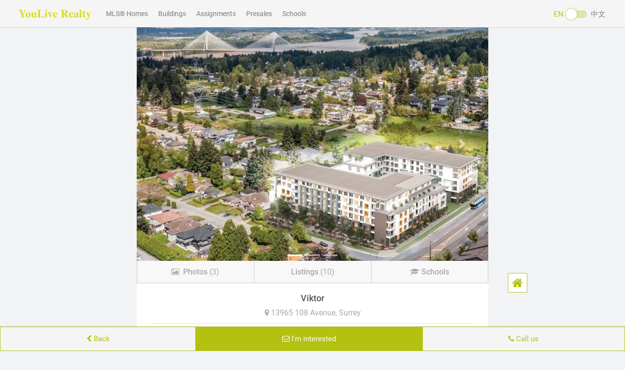

--- FILE ---
content_type: text/html;charset=UTF-8
request_url: https://en.youlive.ca/surrey-building/20322-viktor
body_size: 9613
content:

<!DOCTYPE html>










<html lang="en" data-locale="en" prefix="og: http://ogp.me/ns#" xmlns:fb="http://ogp.me/ns/fb#">
<head>
    <title>Viktor | 13965 108 Avenue, Surrey | YouLive.ca</title>
    <meta name="description" content="Viktor by Ml Emporio - 13965 108 Avenue, Surrey. Find MLS&reg; Listings &bull; Prices &bull; Sold History &bull; Amenities &bull; Strata Restrictions of Viktor">
    <meta property="og:locale" content="en">
    <meta property="og:locale:alternate" content="zh">
    <meta property="og:title" content="Viktor | 13965 108 Avenue, Surrey">
    <meta property="og:description" content="Viktor by Ml Emporio - 13965 108 Avenue, Surrey. Find MLS&reg; Listings &bull; Prices &bull; Sold History &bull; Amenities &bull; Strata Restrictions of Viktor">
    <meta property="place:street_address" content="13965 108 AVENUE">
    <meta property="place:locality" content="Surrey">
    <meta property="place:region" content="BC">
    <meta name="og:street-address" content="13965 108 AVENUE"/>
    <meta name="og:locality" content="Surrey"/>
    <meta name="og:region" content="BC"/>
    <meta name="twitter:card" content="summary_large_image"/>
    <meta name="twitter:title" content="Viktor | 13965 108 Avenue, Surrey"/>
    <meta name="twitter:description" content="Viktor by Ml Emporio - 13965 108 Avenue, Surrey. Find MLS&reg; Listings &bull; Prices &bull; Sold History &bull; Amenities &bull; Strata Restrictions of Viktor"/>
    
        <meta property="og:image" content="https://static.youlive.ca/_static/building/20322/logo/logo-b9wb.jpeg?2026-01-18-05">
        <meta name="twitter:image" content="https://static.youlive.ca/_static/building/20322/logo/logo-b9wb.jpeg?2026-01-18-05">
    
    
    <!-- Meta -->
    








<!-- Google Tag Manager -->
<script>(function(w,d,s,l,i){w[l]=w[l]||[];w[l].push({'gtm.start':
        new Date().getTime(),event:'gtm.js'});var f=d.getElementsByTagName(s)[0],
    j=d.createElement(s),dl=l!='dataLayer'?'&l='+l:'';j.async=true;j.src=
    'https://www.googletagmanager.com/gtm.js?id='+i+dl;f.parentNode.insertBefore(j,f);
})(window,document,'script','dataLayer','GTM-PGHBXRG');</script>
<!-- End Google Tag Manager -->


<meta http-equiv="Content-Language" content="en" charset="utf-8" />
<meta charset="utf-8">
<meta name="viewport" content="width=device-width, initial-scale=1.0, maximum-scale=1.0, user-scalable=no"/>
<meta content="portrait" name="screen-orientation"/><!-- uc强制竖屏 -->
<meta content="portrait" name="x5-orientation"/><!-- QQ强制竖屏 -->
<meta name="HandheldFriendly" content="True" />
<meta name="MobileOptimized" content="320" />
<meta name="apple-mobile-web-app-capable" content="yes">
<meta name="apple-mobile-web-app-title" content="YouLive.ca">
<meta name="application-name" content="YouLive.ca">
<meta name="format-detection" content="telephone=no, address=no"/>
<meta name="application-name" content="YouLive.ca">
<link rel="dns-prefetch" href="//static.youlive.ca">
<link rel="preconnect" href="//static.youlive.ca">
<link rel="dns-prefetch" href="//cdn.jsdelivr.net">
<link rel="preconnect" href="//cdn.jsdelivr.net">
<!-- favicon.ico -->
<meta name="theme-color" content="#ffffff">
<link rel="shortcut icon" href="//static.youlive.ca/favicon.ico">
<link rel="apple-touch-icon" sizes="57x57" href="//static.youlive.ca/apple-icon-57x57.png">
<link rel="apple-touch-icon" sizes="60x60" href="//static.youlive.ca/apple-icon-60x60.png">
<link rel="apple-touch-icon" sizes="72x72" href="//static.youlive.ca/apple-icon-72x72.png">
<link rel="apple-touch-icon" sizes="76x76" href="//static.youlive.ca/apple-icon-76x76.png">
<link rel="apple-touch-icon" sizes="114x114" href="//static.youlive.ca/apple-icon-114x114.png">
<link rel="apple-touch-icon" sizes="120x120" href="//static.youlive.ca/apple-icon-120x120.png">
<link rel="apple-touch-icon" sizes="144x144" href="//static.youlive.ca/apple-icon-144x144.png">
<link rel="apple-touch-icon" sizes="152x152" href="//static.youlive.ca/apple-icon-152x152.png">
<link rel="apple-touch-icon" sizes="180x180" href="//static.youlive.ca/apple-icon-180x180.png">
<link rel="icon" type="image/png" sizes="192x192"  href="//static.youlive.ca/android-icon-192x192.png">
<link rel="icon" type="image/png" sizes="32x32" href="//static.youlive.ca/favicon-32x32.png">
<link rel="icon" type="image/png" sizes="96x96" href="//static.youlive.ca/favicon-96x96.png">
<link rel="icon" type="image/png" sizes="16x16" href="//static.youlive.ca/favicon-16x16.png">
<meta name="msapplication-TileColor" content="#ffffff">
<meta name="msapplication-TileImage" content="//static.youlive.ca/ms-icon-144x144.png">
<meta name="CLASSIFICATION" content="Business: Real Estate">
<meta name="HOME_URL" content="https://en.youlive.ca">
<meta name="COPYRIGHT" content="YouLive.ca">
<meta name="CATEGORY" content="Business: Real Estate">
<meta name="AUTHOR" content="YouLive.ca">

<meta property="og:type" content="website">
<meta property="og:site" content="youlive.ca" />
<meta property="og:site_name" content="YouLive.ca">


    <link rel="canonical" href="https://en.youlive.ca/surrey-building/20322-viktor" />
    <meta property="og:url" content="https://en.youlive.ca/surrey-building/20322-viktor" />
    <link rel="alternate" hreflang="zh" href="https://zh.youlive.ca/surrey-building/20322-viktor" />


<link rel="stylesheet" href="//unpkg.com/bootstrap-material-design@4.1.1/dist/css/bootstrap-material-design.min.css">

<link rel="stylesheet" href="//unpkg.com/font-awesome@4.7.0/css/font-awesome.min.css">
<link rel="stylesheet" href="//unpkg.com/magnific-popup@1.1.0/dist/magnific-popup.css">
<link rel="stylesheet" href="//unpkg.com/slick-carousel@1.8.1/slick/slick-theme.css">
<link rel="stylesheet" href="//unpkg.com/slick-carousel@1.8.1/slick/slick.css">

<style>
    /* google fonts */
    /* roboto-regular - latin */
    @font-face {
        font-family: 'Roboto';
        font-style: normal;
        font-weight: 400;
        src: url('/_static/_fonts/roboto-v20-latin-regular.eot'); /* IE9 Compat Modes */
        src: local('Roboto'), local('Roboto-Regular'),
        url('/_static/_fonts/roboto-v20-latin-regular.eot?#iefix') format('embedded-opentype'), /* IE6-IE8 */
        url('/_static/_fonts/roboto-v20-latin-regular.woff2') format('woff2'), /* Super Modern Browsers */
        url('/_static/_fonts/roboto-v20-latin-regular.woff') format('woff'), /* Modern Browsers */
        url('/_static/_fonts/roboto-v20-latin-regular.ttf') format('truetype'), /* Safari, Android, iOS */
        url('/_static/_fonts/roboto-v20-latin-regular.svg#Roboto') format('svg'); /* Legacy iOS */
    }
    /* roboto-500 - latin */
    @font-face {
        font-family: 'Roboto';
        font-style: normal;
        font-weight: 500;
        src: url('/_static/_fonts/roboto-v20-latin-500.eot'); /* IE9 Compat Modes */
        src: local('Roboto Medium'), local('Roboto-Medium'),
        url('/_static/_fonts/roboto-v20-latin-500.eot?#iefix') format('embedded-opentype'), /* IE6-IE8 */
        url('/_static/_fonts/roboto-v20-latin-500.woff2') format('woff2'), /* Super Modern Browsers */
        url('/_static/_fonts/roboto-v20-latin-500.woff') format('woff'), /* Modern Browsers */
        url('/_static/_fonts/roboto-v20-latin-500.ttf') format('truetype'), /* Safari, Android, iOS */
        url('/_static/_fonts/roboto-v20-latin-500.svg#Roboto') format('svg'); /* Legacy iOS */
    }
</style>


    <!-- WeChat UI -->
    <link rel="stylesheet" href="//unpkg.com/weui@1.1.3/dist/style/weui.min.css">
    <!-- App -->
    

<link rel="stylesheet" href="//static.youlive.ca/_static/_css/2.0.0/base.css?20240423">
<link rel="stylesheet" href="//static.youlive.ca/_static/_css/2.0.0/en/app.css?20240423">
<link rel="stylesheet" href="//static.youlive.ca/_static/_css/2.0.0/en/app-new.css?20240423">
<link rel="stylesheet" href="//static.youlive.ca/_static/_css/2.0.0/sidebar.css?20240423">


    <link rel="stylesheet" href="//static.youlive.ca/_static/_css/2.0.0/full.css?20240423">
    <!-- ld+json -->
    








<script type="application/ld+json">
[
    {
        "@context":"http://schema.org",
        "@type":"WebSite",
        "name":"YouLive",
        "alternateName":"YouLive.ca",
        "url":"https://en.youlive.ca"
    },
    {
        "@context":"http://schema.org",
        "@type":"Corporation",
        "name":"YouLive",
        "description": "YouLive is one of Vancouver's fastest growing real estate startups. Each day thousands of home shoppers visit YouLive.ca to search for dream homes.",
        "url":"https://en.youlive.ca",
        "logo":"https://static.youlive.ca/_static/_images/site/app_icon.jpg",
        "telephone": "1-778-889-9082",
        "sameAs": [
            "https://www.facebook.com/youliveca",
            "https://www.instagram.com/youliveca"
        ]
    },
    {
        "@context": "http://schema.org",
        "@type": "Residence",
        "address": {
            "@type": "PostalAddress",
            "streetAddress": "208 - 7080 River Road",
            "addressLocality": "Richmond",
            "addressRegion": "BC",
            "postalCode": "V6X 1X5"
        }
    }
]
</script>
    








<script type="application/ld+json">
[
    {
        "@context": "http://schema.org",
        "@type": "Place",
        
        
        "name": "Viktor by Ml Emporio",
        
        "description": "Viktor by Ml Emporio - 13965 108 Avenue, Surrey. Find MLS&reg; Listings &bull; Prices &bull; Sold History &bull; Amenities &bull; Strata Restrictions of Viktor",
        "address": {
            "@type": "PostalAddress",
            "streetAddress": "13965 108 Avenue",
            "addressLocality": "Surrey",
            "addressRegion": "BC"
        },
        
        "url": "https://en.youlive.ca/surrey-building/20322-viktor"
        
        
    },
    {
        "@context": "http://schema.org",
        "@type": "BreadcrumbList",
        "itemListElement": [
            {
                "@type": "ListItem",
                "position": 1,
                "item": {
                    "@id": "https://en.youlive.ca/vancouver-buildings/",
                    "name": "Buildings",
                    "type": "WebPage"
                }
            },
            {
                "@type": "ListItem",
                "position": 2,
                "item": {
                    "@id": "https://en.youlive.ca/surrey-presales",
                    "name": "Surrey",
                    "type": "WebPage"
                }
            },
            {
                "@type": "ListItem",
                "position": 3,
                "item":{
                  "@id": "https://en.youlive.ca/surrey-building/20322-viktor",
                  "name": "Viktor",
                  "type": "WebPage"
                }
            }
        ]
    },
    {
        "@context": "http://schema.org/",
        "@type": "ItemPage",
        "dateModified": ""
    }
]
</script>
</head>

<body>
<div id="wx_pic" class="d-none">
    
        <img src="//static.youlive.ca/_static/building/20322/logo/logo-b9wb.jpeg?2026-01-18-05">
    
    
        <img src="//static.youlive.ca/_static/_images/png/building-128.png">
    
</div>

<!--desktop nav-->



<style>
    .label-default {background-color: #b3c211;}
    .material-switch > input[type="checkbox"] {display: none;}
    .material-switch > label {
        cursor: pointer;
        height: 0px;
        position: relative;
        width: 40px;
    }
    .material-switch > label::before {
        background: rgb(179, 194, 17);
        box-shadow: inset 0px 0px 10px rgba(179, 194, 17, 0.5);
        border-radius: 8px;
        content: '';
        height: 16px;
        margin-top: -8px;
        position: absolute;
        opacity: 0.3;
        transition: all 0.4s ease-in-out;
        width: 40px;
    }
    .material-switch > label::after {
        border: 1px solid rgba(179, 194, 17, 0.5);
        background: rgb(255, 255, 255);
        border-radius: 16px;
        box-shadow: 0px 0px 5px rgba(179, 194, 17, 0.3);
        content: '';
        height: 24px;
        left: -4px;
        margin-top: -8px;
        position: absolute;
        top: -4px;
        transition: all 0.3s ease-in-out;
        width: 24px;
    }
    .material-switch > input[type="checkbox"]:checked + label::before {
        background: inherit;
        opacity: 0.5;
    }
    .material-switch > input[type="checkbox"]:checked + label::after {
        background: inherit;
        left: 20px;
    }
    .navbar-text {padding-bottom: 0;}
</style>
<!--header-->
<nav class="navbar navbar-expand-sm navbar-light bg-light fixed-top">
    <div class="collapse navbar-collapse" id="navbarNav">
        <ul class="navbar-nav">
            <li class="nav-item">
                <a class="navbar-brand p0 m0 ml20 mr20" href="/">
                    <img src="//static.youlive.ca/_static/_images/site/en/youlive-logo.png" height="40" alt="YouLive.ca">
                </a>
            </li>
            <li class="nav-item mr5">
                <a class="nav-link" href="/vancouver-real-estate/">
                    MLS&reg; Homes
                </a>
            </li>
            <li class="nav-item mr5">
                <a class="nav-link" href="/vancouver-buildings/">
                    Buildings
                </a>
            </li>
            <li class="nav-item mr5">
                <a class="nav-link" href="/vancouver-assignments/">
                    Assignments
                </a>
            </li>
            <li class="nav-item mr5">
                <a class="nav-link" href="/vancouver-presales/">
                    Presales
                </a>
            </li>
            <li class="nav-item mr5">
                <a class="nav-link" href="/vancouver-schools/">
                    Schools
                </a>
            </li>







        </ul>
        <span class="navbar-text pa" style="right: 40px;">
            <span class="pr d-inline-block text-youlive" style="top: -3px;">EN</span>&nbsp;
            <div class="material-switch d-inline-block">
                <input id="langSwitchOptionDefault" name="langSwitchOption001" type="checkbox"
                       onchange="setTimeout(function(){window.location.href = 'https://zh.youlive.ca/surrey-building/20322-viktor'}, 500)">
                <label for="langSwitchOptionDefault" class="label-default"></label>
            </div>&nbsp;
            <span class="pr d-inline-block" style="top: -3px;">中文</span>
        </span>
    </div>
</nav>


<!--Sidebar-->



<div class="sidebar d-block back-to-top w40">
    <a href="/" class="btn btn-sm border border-youlive d-inline-block w40 h40 youlive-tooltip" role="button" data-toggle="tooltip" data-placement="left" data-delay="200" title="Home">
        <i class="fa fa-home f24" aria-hidden="true"></i>
    </a>
    
    <a href="javascript:;" onclick="$('html, body').animate({scrollTop: 0}, 300);"
       class="back-top btn btn-sm border border-youlive d-inline-block w40 h40 vhidden youlive-tooltip" role="button" data-toggle="tooltip" data-placement="left" data-delay="200" title="Back to top">
        <i class="fa fa-chevron-up fb f20" aria-hidden="true"></i>
    </a>
</div>
<style>
    .bs-tooltip-auto[x-placement^=left] .arrow::before, .bs-tooltip-left .arrow::before { border-left-color: #b3c211 !important; }
    .tooltip.bs-tooltip-bottom .tooltip-inner { background:#b3c211 !important; }
    .tooltip-inner { background-color: #b3c211 !important; }
</style>

<!-- Wechat QR Modal -->

<!-- Modal -->
<div class="modal fade" id="wechatQRModal" tabindex="-1" role="dialog" style="top:30%;"
     aria-labelledby="wechatQRModalLabel" aria-hidden="true">
    <div class="modal-dialog" role="document">
        <div class="modal-content">
            <div class="modal-body pb0">
                <img src="//static.youlive.ca/_static/_images/wechat-qr.png" class="w-100 d-block">
            </div>
            <div class="modal-footer">
                <!--<button type="button" class="btn f18 fb fdarkgrey" data-dismiss="modal">好的</button>-->
            </div>
        </div>
    </div>
</div>

<!-- Contact Form -->





<style>
    ::placeholder, ::-webkit-input-placeholder, ::-moz-placeholder, :-moz-placeholder, :-ms-input-placeholder, ::-webkit-input-placeholder, textarea::-webkit-input-placeholder { color: #999; }
    [class*=" bmd-label"], [class^=bmd-label] { color: #999; }
    .is-focused [class*=" bmd-label"], .is-focused [class^=bmd-label] { color: #b3c211; }
    /*.custom-file-control, .form-control, .is-focused .custom-file-control, .is-focused .form-control { background-image: linear-gradient(0deg,#b3c211 2px,rgba(0,150,136,0) 0),linear-gradient(0deg,rgba(0,0,0,.26) 1px,transparent 0); }*/
    .form-group { margin-bottom: 0.5rem; }
    .bmd-form-group.bmd-form-group-sm.pt10 { padding-top: 10px; }
    div.select { position: relative; }
    div.select:after { content: '\f078';font: normal normal normal 17px/1 FontAwesome;color: #b3c211;right: 10px;top: 8px;height: 35px;position: absolute;pointer-events: none; }
    .invalid-feedback { margin-top: 0; }
</style>
<div class="modal fade" id="contactModal" tabindex="-1" role="dialog">
    <div class="modal-dialog" role="document" style="margin-top: 10%;">
        <div class="modal-content">
            <div class="modal-header bg-youlive fff">
                <span class="modal-title title f18 fm bc">Request more info</span>
                <button type="button" class="close" data-dismiss="modal" aria-label="Close">
                    <span aria-hidden="true">×</span>
                </button>
            </div>
            <div class="modal-body p-15 pb0 success hidden">
                <div class="weui-msg">
                    <div class="weui-msg__icon-area"><i class="weui-icon-success weui-icon_msg"></i></div>
                    <div class="weui-msg__text-area">
                        <h2 class="weui-msg__title mb10 fm">Thank You</h2>
                        <p class="weui-msg__desc">We will be contacting you shortly</p>
                    </div>
                    <div class="weui-msg__opr-area">
                        <p class="weui-btn-area">
                            <a href="javascript:;" class="weui-btn weui-btn_default text-youlive fm" data-dismiss="modal">
                                OK
                            </a>
                        </p>
                    </div>
                </div>
            </div>
            <div class="modal-body p-15 pb0">
                <span class="header d-block w-100 text-center text-overflow-dot">
                    <span class="fm f18">Viktor</span><br>
                    <span class="fdarkgrey f15">13965 108 Avenue, Surrey</span>
                </span>
                <form id="contact">
                    <input type="hidden" id="input-url" name="url" value="https://en.youlive.ca/surrey-building/20322-viktor">
                    <div class="form-group">
                        <label for="input-name" class="bmd-label-floating">* Name</label>
                        <input type="text" class="form-control form-control-sm f16" id="input-name" name="name" maxlength="100" autocomplete="off" autocorrect="off" spellcheck="false" required>
                        <div class="invalid-feedback">Required</div>
                    </div>
                    <div class="form-group">
                        <label for="input-phone" class="bmd-label-floating">* Phone</label>
                        <input type="tel" class="form-control form-control-sm f16" id="input-phone" name="phone" maxlength="100" autocomplete="off" required>

                        <div class="invalid-feedback">Invalid</div>
                    </div>





                    <div class="form-group pt10">
                        <span class="d-block text-youlive">* I am interested in...</span>
                        <div class="select">
                            <!-- property -->
                            
                            <!-- rental -->
                            
                            
                            <select class="form-control form-control-sm pl10 bltrlightgrey" id="input-interest" name="interest" required>
                                <option>Please select</option>
                                <option>Buying</option>
                                <option>Selling</option>
                                
                                <option>Recent sales</option>
                                <option>Others</option>
                            </select>
                            
                            
                            
                            <div class="invalid-feedback">Required</div>
                        </div>
                    </div>
                    <div class="form-group pt10">
                        <span class="d-block text-youlive">I also want to know...</span>
                        <textarea id="input-note" name="note" class="form-control form-control-sm p10 bltrlightgrey" maxlength="1000" rows="3" placeholder="Enter comment (optional)"></textarea>
                    </div>
                </form>
                <div class="form-group input-group-sm w-100 mt10 text-center pt10 pb10">
                    <span class="f15 fdarkgrey d-inline-block">
                        <i class="fa fa-info-circle text-youlive f20 vm" aria-hidden="true"></i>&nbsp;
                        We will be contacting you shortly
                    </span>
                </div>
                <div class="form-group input-group-sm w-100 text-center pb20">
                    <a href="javascript:;" onclick="subcontactusv2();" class="btn btn-block btn-youlive border fm f16 active" role="button">
                        Submit&nbsp;
                        <i class="fa fa-paper-plane-o" aria-hidden="true"></i>
                    </a>
                </div>
            </div>
        </div>
    </div>
</div>


<!-- Bottom Nav -->






<nav class="nav nav-pills nav-fill navbar fixed-bottom navbar-light bg-light p0 ios-bottom-safe">
    <span class="nav-item border border-youlive text-youlive" onclick="goBack();">
        <i class="fa fa-chevron-left" aria-hidden="true"></i>&nbsp;Back
    </span>






    <span class="nav-item bg-youlive border border-youlive" onclick="$('#contactModal').modal();">
        <i class="fa fa-envelope-o" aria-hidden="true"></i>
        I'm interested
    </span>

    <span class="nav-item border border-youlive text-youlive" onclick="callTelNum('778.889.9082');">
        <i class="fa fa-phone" aria-hidden="true"></i>
        Call us
    </span>
</nav>


<div class="sk-spin hidden"></div>
<div class="sk-three-bounce skeleton" style="display:none">
    <div class="sk-child sk-bounce1"></div>
    <div class="sk-child sk-bounce2"></div>
    <div class="sk-child sk-bounce3"></div>
</div>
<div class="sk-rotating-plane skeleton bc mt70"></div>

<section class="container property-detail-info p0 pr pb15 mt55">

    <section class="p0 top-carousel">
        <div id="carouselExampleIndicators" class="carousel slide" data-ride="carousel">
            <div class="carousel-inner">
                <div class="carousel-item active">
                    <img class="d-block w-100" src="//static.youlive.ca/_static/_images/mls/en/img-placeholder.jpg?20200511">
                </div>
            </div>
        </div>
    </section>

    <section class="section-addr">
        <div class="row horizontal-padding">
            <div class="col-12 p0">
                <span class="d-block w-100 property-neighborhood text-center"></span>
            </div>
        </div>
    </section>

    <hr class="ml30 mr30">

    <section class="section-detail">
        <div class="row row-detail horizontal-padding2">
    <div class="col-6 p0">
        <span class="d-inline-block property-detail-label text-left"></span>
    </div>
    <div class="col-6 p0">
        <span class="d-inline-block property-detail-label text-left"></span>
    </div>
</div>
<div class="row row-detail horizontal-padding2">
    <div class="col-6 p0">
        <span class="d-inline-block property-detail-label text-left"></span>
    </div>
    <div class="col-6 p0">
        <span class="d-inline-block property-detail-label text-left"></span>
    </div>
</div>
<div class="row row-detail horizontal-padding2">
    <div class="col-12 p0">
        <span class="d-inline-block property-detail-label text-left"></span>
    </div>
</div>
    </section>

    <hr class="section-divider">

    <section class="property-list">
        <div class="container">
    <div class="row property-card skeleton">
        <div class="col-5">
            <div class="image-empty"></div>
        </div>
        <div class="col-7 p0">
            <div class="title-empty"></div>
            <div class="community-empty"></div>
            <div class="realtor-empty"></div>
        </div>
    </div>

    <div class="row property-card skeleton">
        <div class="col-5">
            <div class="image-empty"></div>
        </div>
        <div class="col-7 p0">
            <div class="title-empty"></div>
            <div class="community-empty"></div>
            <div class="realtor-empty"></div>
        </div>
    </div>

    <div class="row property-card skeleton">
        <div class="col-5">
            <div class="image-empty"></div>
        </div>
        <div class="col-7 p0">
            <div class="title-empty"></div>
            <div class="community-empty"></div>
            <div class="realtor-empty"></div>
        </div>
    </div>

    <div class="row property-card skeleton">
        <div class="col-5">
            <div class="image-empty"></div>
        </div>
        <div class="col-7 p0">
            <div class="title-empty"></div>
            <div class="community-empty"></div>
            <div class="realtor-empty"></div>
        </div>
    </div>

    <div class="row property-card skeleton">
        <div class="col-5">
            <div class="image-empty"></div>
        </div>
        <div class="col-7 p0">
            <div class="title-empty"></div>
            <div class="community-empty"></div>
            <div class="realtor-empty"></div>
        </div>
    </div>

    <div class="row property-card skeleton">
        <div class="col-5">
            <div class="image-empty"></div>
        </div>
        <div class="col-7 p0">
            <div class="title-empty"></div>
            <div class="community-empty"></div>
            <div class="realtor-empty"></div>
        </div>
    </div>
</div>
    </section>

</section>

<section class="container property-list p0 pr pb15">
    <div class="row horizontal-padding2">
        <div class="col-12 p0">
            <h2 class="d-block w-100 property-section-title section-title-divider fm">
                Current Listings
            </h2>
        </div>
    </div>
    <!--<br>-->
    <div class="property-card-list">
        <div class="container">
            <div class="mt10 mb10 text-center f999 bgf8">loading…</div>
        </div>
    </div>
</section>

<section class="container section-load-more p0 pb15">
    <div class="row horizontal-padding2 pt10">
        <button id="btn-load-more" type="button" class="btn btn-sm btn-block bgf border border-youlive text-youlive f15 m-0 fm">
            View More&nbsp;
            <i class="fa fa-chevron-down" aria-hidden="true"></i>
        </button>
    </div>
    <hr class="section-divider">
</section>

<section class="container property-sale-info p0 pb15"></section>

<section class="container property-school-info p0 pb15"></section>

<section class="container building-list p0 mb30 pb30">
    <div class="row horizontal-padding2">
        <div class="col-12 p0">
            <h2 class="d-inline-block w-100 property-section-title section-title-divider fm">
                You may also like
            </h2>
        </div>
    </div>
    <!--<br>-->
    <div class="building-card-list">
        <div class="container"></div>
    </div>
</section>

<!-- footer -->




<footer class="copyright-footer mt30 pt30 pb30 fdarkgrey">
    <div class="footer-main footer-info bc">
        <div class="row horizontal-padding2 pb40">
            <div class="col-4">
                <div class="bottom-logo pb20">
                    <img src="//static.youlive.ca/_static/_images/site/en/youlive-logo.png"
                         alt="YouLive" height="50">
                </div>
                <ul class="personal-info">
                    <li>
                        <i class="fa fa-envelope"></i>
                        <a href="mailto:info@youlive.ca">info@youlive.ca</a>
                    </li>
                    <li>
                        <i class="fa fa-phone"></i>
                        <a href="tel:778.889.9082">778.889.9082</a>
                    </li>
                    
                    <li class="p-0">
                        <a class="pr30 pr" href="https://www.facebook.com/youliveca/" target="_blank"><i class="fa fa-facebook"></i></a>
                        <a class="pr" href="https://www.instagram.com/youliveca/" target="_blank"><i class="fa fa-instagram"></i></a>
                    </li>
                </ul>
            </div>
            <div class="col-4">
                <div class="bottom-list">
                    <h3 class="mt10 mb30">Navigation</h3>
                    <ul>
                        <li class="p-0">
                            <a class="pr20" href="/vancouver-real-estate/">MLS&reg; Homes</a>
                            <a href="/vancouver-buildings/">Buildings</a>
                        </li>
                        <li class="p-0">
                            <a class="pr20" href="/vancouver-maps/">Map Search</a>
                            <a href="/vancouver-schools/">Schools</a>
                        </li>
                        <li class="p-0">
                            <a class="pr20" href="/vancouver-open-houses/">Open Houses</a>
                            <a href="/vancouver-presales/">Presales</a>
                        </li>
                        <li class="p-0">
                            <a class="pr20" href="/vancouver-assignments/">Assignments</a>
                            <a href="/vancouver-sales/">Price Drops</a>
                        </li>
                    </ul>
                </div><!--bottom-list end-->
            </div>
            <div class="col-4">
                <div class="bottom-desc">
                    <h3 class="mt10 mb30">Newsletter</h3>
                    <div class="newsletter clearfix">
                        <p class="mb15 f13">Latest update of real estate industry</p>
                        <div class="weui-cell p0 m0 mb10">
                            <div class="weui-cell__bd">
                                <input id="subemail" class="weui-input form-control" type="email" maxlength="100" placeholder="Enter Email" required="">
                            </div>
                            <div class="weui-cell__ft">
                                <i class="weui-icon-warn hidden"></i>
                            </div>
                        </div>
                        <i class="weui-loading hidden"></i>
                        <div id="subEmailHelp" class="weui-cells__tips p0 m0 mb10 hidden"></div>
                        <button type="button" class="button-sm button-youlive btn-block" onclick="subNewsletter();">
                            Subscribe
                        </button>
                    </div>
                </div>
            </div>
        </div>
        <div class="row horizontal-padding2 bc pb40">
            <div class="col-12 p0 text-center">
                &copy; <script>document.write(new Date().getFullYear())</script> YouLive Realty. All rights reserved.
            </div>
            
        </div>
        <div class="row horizontal-padding2">
            <div class="col-12 p0 text-justify">
                <span class="d-block w-100 fm">Disclaimer</span><br>
                <span class="d-block w-100 text-secondary f11">
                    YouLive Realty
                    
                    <br><br>
                    The listing data is provided under copyright by the Chilliwack & District Real Estate Board, Fraser Valley Real
                    Estate Board or Real Estate Board of Greater Vancouver. The listing data is deemed reliable but is not
                    guaranteed accurate by the Chilliwack & District Real Estate Board, Fraser Valley Real Estate Board, Real Estate
                    Board of Greater Vancouver, nor YouLive.
                    
                    
                    
                    
                    
                    
                </span>
            </div>
            <div class="col-12 p0">
                <br>
                <img class="img-responsive d-block" src="//static.youlive.ca/_static/_images/copyright/mlsrdetail.gif">
            </div>
        </div>
        <hr class="ml30 mr30">
        <div class="row horizontal-padding2">
            <div class="col-12 p0 text-justify">
                <span class="d-block w-100 text-secondary f11">
                    MLS&reg;, REALTOR&reg;, &amp; associated logos are trademarks of The Canadian Real Estate Association
                </span>
            </div>
        </div>
    </div>
</footer>

<!-- App -->


<script src="//unpkg.com/jquery@3.3.1/dist/jquery.min.js"></script>
<script src="//unpkg.com/popper.js@1.14.7/dist/umd/popper.min.js"></script>
<script src="//unpkg.com/bootstrap-material-design@4.1.1/dist/js/bootstrap-material-design.min.js"></script>
<script src="//unpkg.com/jquery-unveil@1.3.2/jquery.unveil.js"></script>
<script src="//unpkg.com/lazysizes@5.3.2/lazysizes.min.js" async=""></script>
<script src="//unpkg.com/store2@2.7.1/dist/store2.min.js"></script>
<script src="//unpkg.com/js-cookie@2.0.0/src/js.cookie.js"></script>
<script src="//unpkg.com/es-jweixin@1.2.0/jweixin.js"></script>
<script src="//unpkg.com/magnific-popup@1.1.0/dist/jquery.magnific-popup.min.js"></script>
<script src="//unpkg.com/slick-carousel@1.8.1/slick/slick.min.js"></script>
<script src="//static.youlive.ca/_static/_js/2.0.0/en/jquery-weui@1.2.1/jquery-weui.min.js"></script>
<!-- App -->
<script src="//static.youlive.ca/_static/_js/2.0.0/app.js?20240423"></script>
<script src="//static.youlive.ca/_static/_js/2.0.0/en/app-addon.js?20240423"></script>
<script src="//static.youlive.ca/_static/_js/2.0.0/wxshare.js?20240423"></script>

<script src="//static.youlive.ca/_static/_js/2.0.0/full.js?20240423"></script>
<script>
    var agentid = $.getLocalString('youlive-agentid') || $.getQueryString('agentid') || '';
    var bid = $.getQueryString('bid') || '20322' || '';
    var mid = $.getQueryString('mid') || '20322' || '';
    var city = $.getQueryString('city') || 'SURREY' || '';
    var size = 10;
    var recommend = 1;

    function getBuildingDetailInfo() {
        $.ajax({
            url: '/api/building/detail',
            type: 'GET',
            async: true,
            dataType: 'HTML',
            data: 'bid=' + bid + '&mid=' + mid,
            success: function (data) {
                if (data) {
                    $('section.property-detail-info').html(data);
                    $('.carousel-item').first().addClass('active');
                    $('.carousel-indicators li').first().addClass('active');
                    //$('.carousel').carousel({ interval: 2000 });
                }
            },
            error: function (jqXHR, status, error) {},
            complete: function() {
                $('div.skeleton').hide();
                // wx config
                wxSignature(location.href.split('#')[0]);
            }
        });
    }

    function getBuildingSaleList() {

        var container = $('div.property-card-list .container');

        $.ajax({
            url: '/api/list',
            type: 'GET',
            async: true,
            dataType: 'HTML',
            data: 'mainbuildingid=' + mid + '&agentid=' + agentid,
            beforeSend: function() {
            },
            success: function (data) {
                if ($.trim(data)) {
                    container.html(data);
                    $('div.property-card.hidden').slice(0, 10).removeClass('hidden');
                    $('img.img-responsive').unveil(2000);
                    if ($('div.property-card.hidden').length === 0) {
                        $('#btn-load-more').fadeOut();
                    }
                } else {
                    container.html(data);
                    $('#btn-load-more').fadeOut();
                }
            },
            error: function (jqXHR, status, error) {},
            complete: function() {}
        });
    }

    function getBuildingHistorySale() {
        $.ajax({
            url: '/api/building/sale',
            type: 'GET',
            async: true,
            dataType: 'HTML',
            data: 'bid=' + bid + '&mid=' + mid,
            success: function (data) {
                if (data) {
                    $('section.property-sale-info').html(data);
                }
            },
            error: function (jqXHR, status, error) {},
            complete: function() {}
        });
    }

    function getBuildingSchoolInfo() {
        $.ajax({
            url: '/api/building/school',
            type: 'GET',
            async: true,
            dataType: 'HTML',
            data: 'bid=' + bid + '&mid=' + mid,
            success: function (data) {
                if (data) {
                    $('section.property-school-info').html(data);
                }
            },
            error: function (jqXHR, status, error) {},
            complete: function() {}
        });
    }

    function getNearbyBuildingList() {

        var container = $('div.building-card-list .container');

        $.ajax({
            url: '/api/building',
            type: 'GET',
            data: 'size=10&city=' + city + '&buildingid=' + bid + '&mainbuildingid=' + mid,
            async: true,
            dataType: 'HTML',
            beforeSend: function () {
            },
            success: function (data) {
                if ($.trim(data)) {
                    container.html(data);
                    $("div.building-card-list div.property-card.hidden").removeClass('hidden');
                    $("img.img-responsive").unveil(2000);
                } else {
                    container.html(data);
                }
            },
            error: function (jqXHR, status, error) {},
            complete: function () {}
        });
    }

    getBuildingDetailInfo();
    getBuildingSaleList();
    getBuildingHistorySale();
    getBuildingSchoolInfo();
    getNearbyBuildingList();

    $(document).ready(function () {
        $('body').bootstrapMaterialDesign();
    });
</script>
</body>


--- FILE ---
content_type: text/html;charset=UTF-8
request_url: https://en.youlive.ca/api/building/detail?bid=20322&mid=20322
body_size: 2052
content:


<!DOCTYPE html>











<section class="p0 top-carousel">
    
    <div id="carouselExampleIndicators" class="carousel slide">
        
            <ol class="carousel-indicators">
                
                    <li data-target="#carouselExampleIndicators" data-slide-to="0"></li>
                
                    <li data-target="#carouselExampleIndicators" data-slide-to="1"></li>
                
                    <li data-target="#carouselExampleIndicators" data-slide-to="2"></li>
                
            </ol>
        
        <div class="carousel-inner">
            
                <div class="carousel-item">
                    <a class="preview" href="//static.youlive.ca/_static/building/20322/picture/picture-93mx.jpeg">
                        <img class="d-block w-100 lazyload" alt="Viktor by Ml Emporio | 13965 108 Avenue, Surrey"
                             src="//static.youlive.ca/_static/_images/mls/en/img-placeholder.jpg?20200511"
                             data-src="//static.youlive.ca/_static/building/20322/picture/picture-93mx.jpeg">
                    </a>
                </div>
            
                <div class="carousel-item">
                    <a class="preview" href="//static.youlive.ca/_static/building/20322/picture/picture-oT6L.jpeg">
                        <img class="d-block w-100 lazyload" alt="Viktor by Ml Emporio | 13965 108 Avenue, Surrey"
                             src="//static.youlive.ca/_static/_images/mls/en/img-placeholder.jpg?20200511"
                             data-src="//static.youlive.ca/_static/building/20322/picture/picture-oT6L.jpeg">
                    </a>
                </div>
            
                <div class="carousel-item">
                    <a class="preview" href="//static.youlive.ca/_static/building/20322/picture/picture-tbKF.jpeg">
                        <img class="d-block w-100 lazyload" alt="Viktor by Ml Emporio | 13965 108 Avenue, Surrey"
                             src="//static.youlive.ca/_static/_images/mls/en/img-placeholder.jpg?20200511"
                             data-src="//static.youlive.ca/_static/building/20322/picture/picture-tbKF.jpeg">
                    </a>
                </div>
            
        </div>
        
        <a class="carousel-control-prev" href="#carouselExampleIndicators" role="button" data-slide="prev">
            <span class="carousel-control-prev-icon" aria-hidden="true"></span>
            <span class="sr-only">Previous</span>
        </a>
        <a class="carousel-control-next" href="#carouselExampleIndicators" role="button" data-slide="next">
            <span class="carousel-control-next-icon" aria-hidden="true"></span>
            <span class="sr-only">Next</span>
        </a>
        
    </div>
    

    
</section>
<script>
    initImgPreviewMagnificPopup();
</script>




    <section class="section-media-nav bgf8">
        <div class="row p-0 m-0 f16">
            <div class="col-4 p0 fdarkgrey text-center pt10 pb10 media-nav fdarkgrey"
                 onclick="$('.preview').magnificPopup('open');">
                <i class="fa fa-picture-o f15" aria-hidden="true"></i>&nbsp;
                <span class="fm">Photos</span> (3)
            </div>
            <div class="col-4 p0 fdarkgrey text-center pt10 pb10 media-nav fdarkgrey"
                 onclick="$('html, body').animate({'scrollTop': $('.property-list').first().offset().top - 70},500);">
                <span class="fm">Listings</span> (10)
            </div>
                
            
                
            
                <div class="col-4 p0 fdarkgrey text-center pt10 pb10 media-nav fm fdarkgrey"
                     onclick="$('html, body').animate({'scrollTop': $('.section-school').first().offset().top - 70},500);">
                    <i class="fa fa-graduation-cap f15" aria-hidden="true"></i>
                    Schools
                </div>
            
        </div>
    </section>


<section class="section-addr">
    <div class="row horizontal-padding">
        <div class="col-12 p0">
            <h1 class="d-block w-100 f18 mt20 text-overflow-dot text-center fm">Viktor</h1>
        </div>
    </div>
    <div class="row horizontal-padding">
        <div class="col-12 p0">
            <h2 class="d-block w-100 f16 mt10 fdarkgrey text-overflow-dot text-center">
                <i class="fa fa-map-marker" aria-hidden="true"></i>
                13965 108 Avenue,
                <a href="/surrey-buildings" class="link-loading">Surrey</a>
            </h2>
        </div>
    </div>
</section>

<hr class="ml30 mr30">

<section class="section-detail">
    <div class="row row-detail horizontal-padding2">
        <div class="col-6 p0">
            <span class="d-block f14 fdarkgrey tnowrap">City:</span>
            <span class="d-block w-100 f16 text-overflow-dot">Surrey</span>
        </div>
        <div class="col-6 p0">
            <span class="d-block f14 fdarkgrey tnowrap">Neighbourhood:</span>
            <span class="d-block w-100 f16 text-overflow-dot">Whalley</span>
        </div>
    </div>
    <div class="row row-detail horizontal-padding2">
        <div class="col-6 p0">
            <span class="d-block f14 fdarkgrey tnowrap">For Sale:</span>
            <span class="d-block w-100 f16 text-overflow-dot">
                10 units
                
            </span>
        </div>
        <div class="col-6 p0">
            <span class="d-block f14 fdarkgrey tnowrap">Avg Price:</span>
            
                <span class="f13 fm text-success">$</span><span class="f16 text-success fm">835</span><span class="fa9 f13">/sqft</span>&nbsp;
                
                
            
            
        </div>
    </div>
    <div class="row row-detail horizontal-padding2">
        <div class="col-6 p0">
            <span class="d-block f14 fdarkgrey tnowrap">Units / Floors:</span>
            <span class="d-block w-100 f16 text-overflow-dot">259 / 6</span>
        </div>
        <div class="col-6 p0">
            <span class="d-block f14 fdarkgrey tnowrap">Year Built:</span>
            <span class="d-block w-100 f16 text-overflow-dot">2024</span>
        </div>
    </div>
    <div class="row row-detail horizontal-padding2">
        <div class="col-6 p0">
            <span class="d-block f14 fdarkgrey tnowrap">Material:</span>
            <span class="d-block w-100 f16 text-overflow-dot">--</span>
        </div>
        <div class="col-6 p0">
            <span class="d-block f14 fdarkgrey tnowrap">Developer:</span>
            <span class="d-block w-100 f16 text-overflow-dot">Ml Emporio</span>
        </div>
    </div>
    
        <div class="row row-detail horizontal-padding2">
            <div class="col-12 p0">
                <span class="d-block f14 fdarkgrey tnowrap">Amenities:</span>
                <span class="d-block f16 test-justify">Bike Room, Club House, Elevator, Exercise Centre, Garden, In Suite Laundry, Playground, Recreation Center, Sauna/Steam Room, Storage, Wheelchair Access</span>
            </div>
        </div>
    
</section>

<hr class="ml30 mr30">


    <section class="section-desc pt10">







        <div class="row horizontal-padding2">
            <div id="desc-text" class="w-100 col-12 p0 f16 text-justify single-line">
                <div>Functional doesn’t have to mean boring. Viktor is a European-inspired, modernist 6-storey structure filled with natural light. Individual homes are bright, intelligently designed and well-constructed. Large balconies and a spacious, landscaped courtyard make it easy to live—and enjoy life—on your terms. Close to cafes, shops, parks and rapid transit, Viktor is the new frame of reference for modern, balanced living.</div>
            </div>
        </div>
        <div class="row horizontal-padding2">
            <div class="w-100 col-12 p0 text-center">
                <a id="btn-show-more" class="text-youlive" onclick="toggleDesc();">
                    Show More
                    <i class="fa fa-angle-double-down" aria-hidden="true"></i>
                </a>
                <a id="btn-show-less" class="text-youlive hidden" onclick="toggleDesc();">
                    Show Less
                    <i class="fa fa-angle-double-up" aria-hidden="true"></i>
                </a>
            </div>
        </div>
        <hr class="section-divider">
    </section>



--- FILE ---
content_type: text/html;charset=UTF-8
request_url: https://en.youlive.ca/api/list?mainbuildingid=20322&agentid=
body_size: 1937
content:

<!DOCTYPE html>














    
        <div class="row pl15 pt15">
            <div class="col-3 p0 pr10">
                <button type="button" class="btn btn-sm border border-youlive bg-youlive btn-block btn-floorplan f15 fm" data-floorplan="all">
                    All<br>
                    10&nbsp;units
                </button>
            </div>
            
                <div class="col-3 p0 pr10">
                    <button type="button" class="btn btn-sm bgf border border-youlive text-youlive btn-block btn-floorplan f15 fm" data-floorplan="0">
                        Studio<span class="d-md-inline-block d-none"></span><br>
                        1&nbsp;units
                    </button>
                </div>
            
            
                <div class="col-3 p0 pr10">
                    <button type="button" class="btn btn-sm bgf border border-youlive text-youlive btn-block btn-floorplan f15 fm" data-floorplan="1">
                        One Bed<span class="d-md-inline-block d-none"></span><br>
                        8&nbsp;units
                    </button>
                </div>
            
            
                <div class="col-3 p0 pr10">
                    <button type="button" class="btn btn-sm bgf border border-youlive text-youlive btn-block btn-floorplan f15 fm" data-floorplan="2">
                        Two Bed<span class="d-md-inline-block d-none"></span><br>
                        1&nbsp;units
                    </button>
                </div>
            
            
            
        </div>
    
    

    
    
    













    
    
        










    
    
    
    
    
    
    
    
        <a href="/surrey-real-estate/r3077589-e215-10829-140-street" class="link-loading">
    
    
    
    <div class="row property-card property-floorplan floorplan-1 property-lot lot-0 hidden">
        <div class="col-5 col-sm-5 col-md-4 pl0">
        <div class="img-container">
            <div class="img-box">
                
                <img src="//static.youlive.ca/_static/_images/mls/en/img-placeholder.jpg?20200511" class="lazyload property-img-thumbnail imgcover"
                     data-src="//static.youlive.ca/_uploads/263099216/263099216-1-timg.jpeg?2026-01-18-05">
                
                
                
                
                
                
                
                
                
                
                
                
            </div>
        </div>
        
    </div>
        <div class="col-7 col-sm-7 col-md-8 p0">
        <div class="w-100 d-block pt0 text-overflow-dot lh25px">
            <span class="fm f18 text-success">$398,000</span>&nbsp;
            <span class="f14 lh25px vt">North Surrey</span>
        </div>
        <div class="w-100 d-block f13 fdarkgrey h25 text-overflow-dot">
            Condo &bull;
            <i class="fa fa-bed fdarkgrey" aria-hidden="true"></i> 1 &bull;
            <i class="fa fa-bath fdarkgrey" aria-hidden="true"></i> 1 &bull;
            
            
            
            
                540 sf
            
        </div>
        
        <h3 class="w-100 d-block f15 lh25px pt5 text-overflow-dot">E215 10829 140 Street</h3>
        
        <h3 class="w-100 d-none d-md-block f14 f999 lh25px text-overflow-dot">
            
            Viktor
            
        </h3>
        
        <div class="w-100 d-block f10 fdarkgrey mt2 text-overflow-dot">Century 21 Coastal Realty Ltd.</div>
        
        
        
        
        
    </div>
    </div>
    </a>


    
        










    
    
    
    
    
    
    
    
        <a href="/surrey-real-estate/r3076606-e512-10829-140-street" class="link-loading">
    
    
    
    <div class="row property-card property-floorplan floorplan-1 property-lot lot-0 hidden">
        <div class="col-5 col-sm-5 col-md-4 pl0">
        <div class="img-container">
            <div class="img-box">
                
                <img src="//static.youlive.ca/_static/_images/mls/en/img-placeholder.jpg?20200511" class="lazyload property-img-thumbnail imgcover"
                     data-src="//static.youlive.ca/_uploads/263098233/263098233-1-timg.jpeg?2026-01-18-05">
                
                
                
                
                
                
                
                
                
                
                
                
            </div>
        </div>
        
    </div>
        <div class="col-7 col-sm-7 col-md-8 p0">
        <div class="w-100 d-block pt0 text-overflow-dot lh25px">
            <span class="fm f18 text-success">$430,000</span>&nbsp;
            <span class="f14 lh25px vt">North Surrey</span>
        </div>
        <div class="w-100 d-block f13 fdarkgrey h25 text-overflow-dot">
            Condo &bull;
            <i class="fa fa-bed fdarkgrey" aria-hidden="true"></i> 1 &bull;
            <i class="fa fa-bath fdarkgrey" aria-hidden="true"></i> 1 &bull;
            
            
            
            
                490 sf
            
        </div>
        
        <h3 class="w-100 d-block f15 lh25px pt5 text-overflow-dot">E512 10829 140 Street</h3>
        
        <h3 class="w-100 d-none d-md-block f14 f999 lh25px text-overflow-dot">
            
            Viktor
            
        </h3>
        
        <div class="w-100 d-block f10 fdarkgrey mt2 text-overflow-dot">YPA Your Property Agent</div>
        
        
        
        
        
    </div>
    </div>
    </a>


    
        










    
    
    
    
    
    
    
    
        <a href="/surrey-real-estate/r3075418-e112-10829-140-street" class="link-loading">
    
    
    
    <div class="row property-card property-floorplan floorplan-2 property-lot lot-0 hidden">
        <div class="col-5 col-sm-5 col-md-4 pl0">
        <div class="img-container">
            <div class="img-box">
                
                <img src="//static.youlive.ca/_static/_images/mls/en/img-placeholder.jpg?20200511" class="lazyload property-img-thumbnail imgcover"
                     data-src="//static.youlive.ca/_uploads/263097045/263097045-1-timg.jpeg?2026-01-18-05">
                
                
                
                
                
                
                
                
                
                
                
                
            </div>
        </div>
        
    </div>
        <div class="col-7 col-sm-7 col-md-8 p0">
        <div class="w-100 d-block pt0 text-overflow-dot lh25px">
            <span class="fm f18 text-success">$529,900</span>&nbsp;
            <span class="f14 lh25px vt">North Surrey</span>
        </div>
        <div class="w-100 d-block f13 fdarkgrey h25 text-overflow-dot">
            Condo &bull;
            <i class="fa fa-bed fdarkgrey" aria-hidden="true"></i> 2 &bull;
            <i class="fa fa-bath fdarkgrey" aria-hidden="true"></i> 1 &bull;
            
            
            
            
                714 sf
            
        </div>
        
        <h3 class="w-100 d-block f15 lh25px pt5 text-overflow-dot">E112 10829 140 Street</h3>
        
        <h3 class="w-100 d-none d-md-block f14 f999 lh25px text-overflow-dot">
            
            Viktor
            
        </h3>
        
        <div class="w-100 d-block f10 fdarkgrey mt2 text-overflow-dot">eXp Realty of Canada, Inc.</div>
        
        
        
        
        
    </div>
    </div>
    </a>


    
        










    
    
    
    
    
    
    
    
        <a href="/surrey-real-estate/r3073630-420-10828-139a-street" class="link-loading">
    
    
    
    <div class="row property-card property-floorplan floorplan-1 property-lot lot-0 hidden">
        <div class="col-5 col-sm-5 col-md-4 pl0">
        <div class="img-container">
            <div class="img-box">
                
                <img src="//static.youlive.ca/_static/_images/mls/en/img-placeholder.jpg?20200511" class="lazyload property-img-thumbnail imgcover"
                     data-src="//static.youlive.ca/_uploads/263095257/263095257-1-timg.jpeg?2026-01-18-05">
                
                
                
                
                
                
                
                
                
                
                
                
            </div>
        </div>
        
    </div>
        <div class="col-7 col-sm-7 col-md-8 p0">
        <div class="w-100 d-block pt0 text-overflow-dot lh25px">
            <span class="fm f18 text-success">$379,900</span>&nbsp;
            <span class="f14 lh25px vt">North Surrey</span>
        </div>
        <div class="w-100 d-block f13 fdarkgrey h25 text-overflow-dot">
            Condo &bull;
            <i class="fa fa-bed fdarkgrey" aria-hidden="true"></i> 1 &bull;
            <i class="fa fa-bath fdarkgrey" aria-hidden="true"></i> 1 &bull;
            
            
            
            
                464 sf
            
        </div>
        
        <h3 class="w-100 d-block f15 lh25px pt5 text-overflow-dot">420 10828 139a Street</h3>
        
        <h3 class="w-100 d-none d-md-block f14 f999 lh25px text-overflow-dot">
            
            Viktor
            
        </h3>
        
        <div class="w-100 d-block f10 fdarkgrey mt2 text-overflow-dot">Royal LePage West Real Estate Services</div>
        
        
        
        
        
    </div>
    </div>
    </a>


    
        










    
    
    
    
    
    
    
    
        <a href="/surrey-real-estate/r3071278-e208-10829-140-street" class="link-loading">
    
    
    
    <div class="row property-card property-floorplan floorplan-1 property-lot lot-0 hidden">
        <div class="col-5 col-sm-5 col-md-4 pl0">
        <div class="img-container">
            <div class="img-box">
                
                <img src="//static.youlive.ca/_static/_images/mls/en/img-placeholder.jpg?20200511" class="lazyload property-img-thumbnail imgcover"
                     data-src="//static.youlive.ca/_uploads/263092905/263092905-1-timg.jpeg?2026-01-18-05">
                
                
                
                
                
                
                
                
                
                
                
                
            </div>
        </div>
        
    </div>
        <div class="col-7 col-sm-7 col-md-8 p0">
        <div class="w-100 d-block pt0 text-overflow-dot lh25px">
            <span class="fm f18 text-success">$399,999</span>&nbsp;
            <span class="f14 lh25px vt">North Surrey</span>
        </div>
        <div class="w-100 d-block f13 fdarkgrey h25 text-overflow-dot">
            Condo &bull;
            <i class="fa fa-bed fdarkgrey" aria-hidden="true"></i> 1 &bull;
            <i class="fa fa-bath fdarkgrey" aria-hidden="true"></i> 1 &bull;
            
            
            
            
                507 sf
            
        </div>
        
        <h3 class="w-100 d-block f15 lh25px pt5 text-overflow-dot">E208 10829 140 Street</h3>
        
        <h3 class="w-100 d-none d-md-block f14 f999 lh25px text-overflow-dot">
            
            Viktor
            
        </h3>
        
        <div class="w-100 d-block f10 fdarkgrey mt2 text-overflow-dot">Woodhouse Realty</div>
        
        
        
        
        
    </div>
    </div>
    </a>


    
        










    
    
    
    
    
    
    
    
        <a href="/surrey-real-estate/r3070458-w108-10828-139a-street" class="link-loading">
    
    
    
    <div class="row property-card property-floorplan floorplan-1 property-lot lot-0 hidden">
        <div class="col-5 col-sm-5 col-md-4 pl0">
        <div class="img-container">
            <div class="img-box">
                
                <img src="//static.youlive.ca/_static/_images/mls/en/img-placeholder.jpg?20200511" class="lazyload property-img-thumbnail imgcover"
                     data-src="//static.youlive.ca/_uploads/263092085/263092085-1-timg.jpeg?2026-01-18-05">
                
                
                
                
                
                
                
                
                
                
                
                
            </div>
        </div>
        
    </div>
        <div class="col-7 col-sm-7 col-md-8 p0">
        <div class="w-100 d-block pt0 text-overflow-dot lh25px">
            <span class="fm f18 text-success">$499,000</span>&nbsp;
            <span class="f14 lh25px vt">North Surrey</span>
        </div>
        <div class="w-100 d-block f13 fdarkgrey h25 text-overflow-dot">
            Condo &bull;
            <i class="fa fa-bed fdarkgrey" aria-hidden="true"></i> 1 &bull;
            <i class="fa fa-bath fdarkgrey" aria-hidden="true"></i> 1 &bull;
            
            
            
            
                529 sf
            
        </div>
        
        <h3 class="w-100 d-block f15 lh25px pt5 text-overflow-dot">W108 10828 139a Street</h3>
        
        <h3 class="w-100 d-none d-md-block f14 f999 lh25px text-overflow-dot">
            
            Viktor
            
        </h3>
        
        <div class="w-100 d-block f10 fdarkgrey mt2 text-overflow-dot">Sutton Premier Realty</div>
        
        
        
        
        
    </div>
    </div>
    </a>


    
        










    
    
    
    
    
    
    
    
        <a href="/surrey-real-estate/r3056927-608-10828-139a-street" class="link-loading">
    
    
    
    <div class="row property-card property-floorplan floorplan-1 property-lot lot-0 hidden">
        <div class="col-5 col-sm-5 col-md-4 pl0">
        <div class="img-container">
            <div class="img-box">
                
                <img src="//static.youlive.ca/_static/_images/mls/en/img-placeholder.jpg?20200511" class="lazyload property-img-thumbnail imgcover"
                     data-src="//static.youlive.ca/_uploads/263078554/263078554-1-timg.jpeg?2026-01-18-05">
                
                
                
                
                
                
                
                
                
                
                
                
            </div>
        </div>
        
    </div>
        <div class="col-7 col-sm-7 col-md-8 p0">
        <div class="w-100 d-block pt0 text-overflow-dot lh25px">
            <span class="fm f18 text-success">$445,000</span>&nbsp;
            <span class="f14 lh25px vt">North Surrey</span>
        </div>
        <div class="w-100 d-block f13 fdarkgrey h25 text-overflow-dot">
            Condo &bull;
            <i class="fa fa-bed fdarkgrey" aria-hidden="true"></i> 1 &bull;
            <i class="fa fa-bath fdarkgrey" aria-hidden="true"></i> 1 &bull;
            
            
            
            
                498 sf
            
        </div>
        
        <h3 class="w-100 d-block f15 lh25px pt5 text-overflow-dot">608 10828 139a Street</h3>
        
        <h3 class="w-100 d-none d-md-block f14 f999 lh25px text-overflow-dot">
            
            Viktor
            
        </h3>
        
        <div class="w-100 d-block f10 fdarkgrey mt2 text-overflow-dot">Skystreet Real Estate Marketing</div>
        
        
        
        
        
    </div>
    </div>
    </a>


    
        










    
    
    
    
    
    
    
    
        <a href="/surrey-real-estate/r3049128-107-10829-140-street" class="link-loading">
    
    
    
    <div class="row property-card property-floorplan floorplan-1 property-lot lot-0 hidden">
        <div class="col-5 col-sm-5 col-md-4 pl0">
        <div class="img-container">
            <div class="img-box">
                
                <img src="//static.youlive.ca/_static/_images/mls/en/img-placeholder.jpg?20200511" class="lazyload property-img-thumbnail imgcover"
                     data-src="//static.youlive.ca/_uploads/263070755/263070755-1-timg.jpeg?2026-01-18-05">
                
                
                
                
                
                
                
                
                
                
                
                
            </div>
        </div>
        
    </div>
        <div class="col-7 col-sm-7 col-md-8 p0">
        <div class="w-100 d-block pt0 text-overflow-dot lh25px">
            <span class="fm f18 text-success">$459,900</span>&nbsp;
            <span class="f14 lh25px vt">North Surrey</span>
        </div>
        <div class="w-100 d-block f13 fdarkgrey h25 text-overflow-dot">
            Condo &bull;
            <i class="fa fa-bed fdarkgrey" aria-hidden="true"></i> 1 &bull;
            <i class="fa fa-bath fdarkgrey" aria-hidden="true"></i> 1 &bull;
            
            
            
            
                531 sf
            
        </div>
        
        <h3 class="w-100 d-block f15 lh25px pt5 text-overflow-dot">107 10829 140 Street</h3>
        
        <h3 class="w-100 d-none d-md-block f14 f999 lh25px text-overflow-dot">
            
            Viktor
            
        </h3>
        
        <div class="w-100 d-block f10 fdarkgrey mt2 text-overflow-dot">RE/MAX City Realty</div>
        
        
        
        
        
    </div>
    </div>
    </a>


    
        










    
    
    
    
    
    
    
    
        <a href="/surrey-real-estate/r3031506-e101-10829-140-street" class="link-loading">
    
    
    
    <div class="row property-card property-floorplan floorplan-1 property-lot lot-0 hidden">
        <div class="col-5 col-sm-5 col-md-4 pl0">
        <div class="img-container">
            <div class="img-box">
                
                <img src="//static.youlive.ca/_static/_images/mls/en/img-placeholder.jpg?20200511" class="lazyload property-img-thumbnail imgcover"
                     data-src="//static.youlive.ca/_uploads/263053133/263053133-1-timg.jpeg?2026-01-18-05">
                
                
                
                
                
                
                
                
                
                
                
                
            </div>
        </div>
        
    </div>
        <div class="col-7 col-sm-7 col-md-8 p0">
        <div class="w-100 d-block pt0 text-overflow-dot lh25px">
            <span class="fm f18 text-success">$399,999</span>&nbsp;
            <span class="f14 lh25px vt">North Surrey</span>
        </div>
        <div class="w-100 d-block f13 fdarkgrey h25 text-overflow-dot">
            Condo &bull;
            <i class="fa fa-bed fdarkgrey" aria-hidden="true"></i> 1 &bull;
            <i class="fa fa-bath fdarkgrey" aria-hidden="true"></i> 1 &bull;
            
            
            
            
                539 sf
            
        </div>
        
        <h3 class="w-100 d-block f15 lh25px pt5 text-overflow-dot">E101 10829 140 Street</h3>
        
        <h3 class="w-100 d-none d-md-block f14 f999 lh25px text-overflow-dot">
            
            Viktor
            
        </h3>
        
        <div class="w-100 d-block f10 fdarkgrey mt2 text-overflow-dot">Saba Realty Ltd.</div>
        
        
        
        
        
    </div>
    </div>
    </a>


    
        










    
    
    
    
    
    
    
    
        <a href="/surrey-real-estate/r2959711-424-10828-139a-street" class="link-loading">
    
    
    
    <div class="row property-card property-floorplan floorplan-0 property-lot lot-0 hidden">
        <div class="col-5 col-sm-5 col-md-4 pl0">
        <div class="img-container">
            <div class="img-box">
                
                <img src="//static.youlive.ca/_static/_images/mls/en/img-placeholder.jpg?20200511" class="lazyload property-img-thumbnail imgcover"
                     data-src="//static.youlive.ca/_uploads/262981338/262981338-1-timg.jpeg?2026-01-18-05">
                
                
                
                
                
                
                
                
                
                
                
                
            </div>
        </div>
        
    </div>
        <div class="col-7 col-sm-7 col-md-8 p0">
        <div class="w-100 d-block pt0 text-overflow-dot lh25px">
            <span class="fm f18 text-success">$330,000</span>&nbsp;
            <span class="f14 lh25px vt">North Surrey</span>
        </div>
        <div class="w-100 d-block f13 fdarkgrey h25 text-overflow-dot">
            Condo &bull;
            
            <i class="fa fa-bath fdarkgrey" aria-hidden="true"></i> 1 &bull;
            
            
            
            
                306 sf
            
        </div>
        
        <h3 class="w-100 d-block f15 lh25px pt5 text-overflow-dot">424 10828 139a Street</h3>
        
        <h3 class="w-100 d-none d-md-block f14 f999 lh25px text-overflow-dot">
            
            Viktor
            
        </h3>
        
        <div class="w-100 d-block f10 fdarkgrey mt2 text-overflow-dot">Nationwide Realty Corp.</div>
        
        
        
        
        
    </div>
    </div>
    </a>


    

    <script>
        $('.property-card').on({
            'touchstart': function () {
                $(this).css('background-color', '#f1f1f1');
            }
        });

        $('.property-card').on({
            'touchend': function () {
                $(this).css('background-color', '#fff');
            }
        });

        $('.btn-floorplan').click(function() {
            $('.btn-floorplan').removeClass('bg-youlive').addClass('bgf').addClass('text-youlive');
            $(this).removeClass('bgf').addClass('bg-youlive').removeClass('text-youlive');
            var propClass = 'floorplan-' + $(this).data('floorplan');
            if (propClass === 'floorplan-all') {
                $('.property-floorplan').removeClass('hidden');
            } else {
                $('.property-floorplan').addClass('hidden');
                $('.' + propClass).removeClass('hidden');
            }
        });

        $('.btn-lot').click(function() {
            $('.btn-lot').removeClass('bg-youlive').addClass('bgf').addClass('text-youlive');
            $(this).removeClass('bgf').addClass('bg-youlive').removeClass('text-youlive');
            var propClass = 'lot-' + $(this).data('lot');
            if (propClass === 'lot-all') {
                $('.property-lot').removeClass('hidden');
            } else {
                $('.property-lot').addClass('hidden');
                $('.' + propClass).removeClass('hidden');
            }
        });
    </script>





--- FILE ---
content_type: text/html;charset=UTF-8
request_url: https://en.youlive.ca/api/building/sale?bid=20322&mid=20322
body_size: 396
content:


<!DOCTYPE html>













<section class="property-sell-helper pt5 pb5">
    <div class="row horizontal-padding2">
        <div class="col-12 nopadding text-center">
            <span class="d-inline-block w-100 mb15">
                <span class="f18 fm d-block w-100 mb5">
                    <i class="fa fa-question-circle text-youlive f20" aria-hidden="true"></i>
                    Looking to Buy or Sell?
                </span>
                <span class="fdarkgrey">Explore how to price the property</span>
            </span>
            <button type="button" class="btn bgf border border-youlive text-youlive m-0 contact" onclick="$('#contactModal').modal();">
                Contact us
                <i class="fa fa-envelope-o f16" aria-hidden="true"></i>
            </button>
        </div>
    </div>
</section>

<hr class="section-divider">


--- FILE ---
content_type: text/html;charset=UTF-8
request_url: https://en.youlive.ca/api/building/school?bid=20322&mid=20322
body_size: 1282
content:


<!DOCTYPE html>











    <section class="section-school">
        <div class="row horizontal-padding2">
            <div class="col-12 nopadding">
                <h2 class="d-inline-block property-section-title section-title-divider fm">
                    <i class="fa fa-graduation-cap" aria-hidden="true"></i>
                    School Catchments
                    
                        <span class="f14 fdarkgrey d-inline-block">Swipe to see all 6 schools</span>
                    
                </h2>
            </div>
        </div>

        <div class="card card-no-shadow pt15 pb5 ml30">
            <div class="row-fluid">
                
                    <a href="/surrey-school/178-chantrell-creek-elementary" class="link-loading">
                        <div class="col-7 p0 pr30 mr30 school-card vt">
                            <div class="d-block w-100 p0 pb5">
                                <div class="d-block w-100 f666 text-overflow-dot">
                                    <h3 class="fm f16 f666 d-block">Chantrell Creek</h3>
                                    <span class="fdarkgrey f14 d-block">Elementary</span>
                                </div>
                            </div>
                            <div class="d-block w-100 p0 mt3">
                                <span class="d-inline-block f13 fdarkgrey tnowrap">For Sale:</span>
                                <span class="d-inline-block f15 text-left">52</span>
                            </div>
                            
                                <div class="d-block w-100 p0 mt3">
                                    <span class="d-inline-block f13 fdarkgrey tnowrap">City Rank:</span>
                                    <span class="d-inline-block f15">
                                        4<span class="fdarkgrey"> / 96</span>
                                    </span>
                                </div>
                                <div class="d-block w-100 p0 mt3">
                                    <span class="d-inline-block f13 fdarkgrey tnowrap">B.C. Rank:</span>
                                    <span class="d-inline-block f15">
                                        174<span class="fdarkgrey"> / 931</span>
                                    </span>
                                </div>
                            
                            
                            <div class="d-block w-100 p0 text-youlive mt10">
                                View Detail
                                <i class="fa fa-angle-double-right" aria-hidden="true"></i>
                            </div>
                        </div>
                    </a>
                
                    <a href="/surrey-school/1554-dogwood-elementary" class="link-loading">
                        <div class="col-7 p0 pr30 mr30 school-card vt">
                            <div class="d-block w-100 p0 pb5">
                                <div class="d-block w-100 f666 text-overflow-dot">
                                    <h3 class="fm f16 f666 d-block">Dogwood</h3>
                                    <span class="fdarkgrey f14 d-block">Elementary</span>
                                </div>
                            </div>
                            <div class="d-block w-100 p0 mt3">
                                <span class="d-inline-block f13 fdarkgrey tnowrap">For Sale:</span>
                                <span class="d-inline-block f15 text-left">13</span>
                            </div>
                            
                                <div class="d-block w-100 p0 mt3">
                                    <span class="d-inline-block f13 fdarkgrey tnowrap">City Rank:</span>
                                    <span class="d-inline-block f15">
                                        12<span class="fdarkgrey"> / 96</span>
                                    </span>
                                </div>
                                <div class="d-block w-100 p0 mt3">
                                    <span class="d-inline-block f13 fdarkgrey tnowrap">B.C. Rank:</span>
                                    <span class="d-inline-block f15">
                                        260<span class="fdarkgrey"> / 931</span>
                                    </span>
                                </div>
                            
                            
                            <div class="d-block w-100 p0 text-youlive mt10">
                                View Detail
                                <i class="fa fa-angle-double-right" aria-hidden="true"></i>
                            </div>
                        </div>
                    </a>
                
                    <a href="/surrey-school/1528-forsyth-road-elementary" class="link-loading">
                        <div class="col-7 p0 pr30 mr30 school-card vt">
                            <div class="d-block w-100 p0 pb5">
                                <div class="d-block w-100 f666 text-overflow-dot">
                                    <h3 class="fm f16 f666 d-block">Forsyth Road</h3>
                                    <span class="fdarkgrey f14 d-block">Elementary</span>
                                </div>
                            </div>
                            <div class="d-block w-100 p0 mt3">
                                <span class="d-inline-block f13 fdarkgrey tnowrap">For Sale:</span>
                                <span class="d-inline-block f15 text-left">128</span>
                            </div>
                            
                                <div class="d-block w-100 p0 mt3">
                                    <span class="d-inline-block f13 fdarkgrey tnowrap">City Rank:</span>
                                    <span class="d-inline-block f15">
                                        89<span class="fdarkgrey"> / 96</span>
                                    </span>
                                </div>
                                <div class="d-block w-100 p0 mt3">
                                    <span class="d-inline-block f13 fdarkgrey tnowrap">B.C. Rank:</span>
                                    <span class="d-inline-block f15">
                                        901<span class="fdarkgrey"> / 931</span>
                                    </span>
                                </div>
                            
                            
                            <div class="d-block w-100 p0 text-youlive mt10">
                                View Detail
                                <i class="fa fa-angle-double-right" aria-hidden="true"></i>
                            </div>
                        </div>
                    </a>
                
                    <a href="/surrey-school/193-elgin-park-secondary" class="link-loading">
                        <div class="col-7 p0 pr30 mr30 school-card vt">
                            <div class="d-block w-100 p0 pb5">
                                <div class="d-block w-100 f666 text-overflow-dot">
                                    <h3 class="fm f16 f666 d-block">Elgin Park</h3>
                                    <span class="fdarkgrey f14 d-block">Secondary</span>
                                </div>
                            </div>
                            <div class="d-block w-100 p0 mt3">
                                <span class="d-inline-block f13 fdarkgrey tnowrap">For Sale:</span>
                                <span class="d-inline-block f15 text-left">219</span>
                            </div>
                            
                                <div class="d-block w-100 p0 mt3">
                                    <span class="d-inline-block f13 fdarkgrey tnowrap">City Rank:</span>
                                    <span class="d-inline-block f15">
                                        5<span class="fdarkgrey"> / 19</span>
                                    </span>
                                </div>
                                <div class="d-block w-100 p0 mt3">
                                    <span class="d-inline-block f13 fdarkgrey tnowrap">B.C. Rank:</span>
                                    <span class="d-inline-block f15">
                                        82<span class="fdarkgrey"> / 252</span>
                                    </span>
                                </div>
                            
                            
                            <div class="d-block w-100 p0 text-youlive mt10">
                                View Detail
                                <i class="fa fa-angle-double-right" aria-hidden="true"></i>
                            </div>
                        </div>
                    </a>
                
                    <a href="/surrey-school/1410-fraser-heights-secondary" class="link-loading">
                        <div class="col-7 p0 pr30 mr30 school-card vt">
                            <div class="d-block w-100 p0 pb5">
                                <div class="d-block w-100 f666 text-overflow-dot">
                                    <h3 class="fm f16 f666 d-block">Fraser Heights</h3>
                                    <span class="fdarkgrey f14 d-block">Secondary</span>
                                </div>
                            </div>
                            <div class="d-block w-100 p0 mt3">
                                <span class="d-inline-block f13 fdarkgrey tnowrap">For Sale:</span>
                                <span class="d-inline-block f15 text-left">67</span>
                            </div>
                            
                                <div class="d-block w-100 p0 mt3">
                                    <span class="d-inline-block f13 fdarkgrey tnowrap">City Rank:</span>
                                    <span class="d-inline-block f15">
                                        2<span class="fdarkgrey"> / 19</span>
                                    </span>
                                </div>
                                <div class="d-block w-100 p0 mt3">
                                    <span class="d-inline-block f13 fdarkgrey tnowrap">B.C. Rank:</span>
                                    <span class="d-inline-block f15">
                                        58<span class="fdarkgrey"> / 252</span>
                                    </span>
                                </div>
                            
                            
                            <div class="d-block w-100 p0 text-youlive mt10">
                                View Detail
                                <i class="fa fa-angle-double-right" aria-hidden="true"></i>
                            </div>
                        </div>
                    </a>
                
                    <a href="/surrey-school/1404-kwantlen-park-secondary" class="link-loading">
                        <div class="col-7 p0 pr30 mr30 school-card vt">
                            <div class="d-block w-100 p0 pb5">
                                <div class="d-block w-100 f666 text-overflow-dot">
                                    <h3 class="fm f16 f666 d-block">Kwantlen Park</h3>
                                    <span class="fdarkgrey f14 d-block">Secondary</span>
                                </div>
                            </div>
                            <div class="d-block w-100 p0 mt3">
                                <span class="d-inline-block f13 fdarkgrey tnowrap">For Sale:</span>
                                <span class="d-inline-block f15 text-left">414</span>
                            </div>
                            
                                <div class="d-block w-100 p0 mt3">
                                    <span class="d-inline-block f13 fdarkgrey tnowrap">City Rank:</span>
                                    <span class="d-inline-block f15">
                                        18<span class="fdarkgrey"> / 19</span>
                                    </span>
                                </div>
                                <div class="d-block w-100 p0 mt3">
                                    <span class="d-inline-block f13 fdarkgrey tnowrap">B.C. Rank:</span>
                                    <span class="d-inline-block f15">
                                        239<span class="fdarkgrey"> / 252</span>
                                    </span>
                                </div>
                            
                            
                            <div class="d-block w-100 p0 text-youlive mt10">
                                View Detail
                                <i class="fa fa-angle-double-right" aria-hidden="true"></i>
                            </div>
                        </div>
                    </a>
                
            </div>
        </div>
    </section>
    <hr class="section-divider">
    <script>
        $('.school-card').on({'touchstart': function () {$(this).css('background-color', '#f1f1f1');}});
        $('.school-card').on({'touchend': function () {$(this).css('background-color', '#fff');}});
    </script>


--- FILE ---
content_type: text/html;charset=UTF-8
request_url: https://en.youlive.ca/api/building?size=10&city=SURREY&buildingid=20322&mainbuildingid=20322
body_size: 1626
content:

<!DOCTYPE html>












    
        







<a href="/burnaby-building/12062-gilmore-place" class="link-loading">
<div class="row property-card hidden">
    <div class="col-5 col-sm-5 col-md-4 pl0">
        <div class="img-container mt5">
            <div class="img-box">
                <img src="//static.youlive.ca/_static/_images/mls/en/img-placeholder.jpg?20200511"
                
                
                     class="lazyload property-img-thumbnail imgcover h"
                     data-src="//static.youlive.ca/_static/building/12062/logo/logo-3cWV-timg.jpg"
                
                >
                
            </div>
        </div>
    </div>
    <div class="col-7 col-sm-7 col-md-8 p0">
        <div class="w-100 pt0 mt3">
            <h3 class="fm f18 text-overflow-dot">Gilmore Place</h3>
        </div>
        <div class="w-100 d-block mb3 text-overflow-dot">
            <span class="f14 fdarkgrey">
                Burnaby
                
                <span class="fe8">|</span> Brentwood Park
                
            </span>
        </div>
        <div class="w-100 d-block ofauto h25 lh25px mb3">
            <span class="f14 h25 lh25px vb"><span class="fm h25 vb">37</span> Listings</span>
            <span class="float-right">
                <span class="f18 text-success fm">$1,062</span><span class="fa9 f13">/sqft</span>
            </span>
        </div>
        <div class="w-100 d-block text-overflow-dot">
            <span class="f12 fdarkgrey vt">
                64 Storeys <span class="fe8">|</span> 1,563 Units <span class="fe8">|</span> Built 2024
            </span>
        </div>
    </div>
</div>
</a>

    
        







<a href="/surrey-building/12525-fleetwood-village" class="link-loading">
<div class="row property-card hidden">
    <div class="col-5 col-sm-5 col-md-4 pl0">
        <div class="img-container mt5">
            <div class="img-box">
                <img src="//static.youlive.ca/_static/_images/mls/en/img-placeholder.jpg?20200511"
                
                
                     class="lazyload property-img-thumbnail imgcover h"
                     data-src="//static.youlive.ca/_static/building/12525/logo/logo-vhUG-timg.jpg"
                
                >
                
            </div>
        </div>
    </div>
    <div class="col-7 col-sm-7 col-md-8 p0">
        <div class="w-100 pt0 mt3">
            <h3 class="fm f18 text-overflow-dot">Fleetwood Village</h3>
        </div>
        <div class="w-100 d-block mb3 text-overflow-dot">
            <span class="f14 fdarkgrey">
                Surrey
                
                <span class="fe8">|</span> Fleetwood Tynehead
                
            </span>
        </div>
        <div class="w-100 d-block ofauto h25 lh25px mb3">
            <span class="f14 h25 lh25px vb"><span class="fm h25 vb">27</span> Listings</span>
            <span class="float-right">
                <span class="f18 text-success fm">$724</span><span class="fa9 f13">/sqft</span>
            </span>
        </div>
        <div class="w-100 d-block text-overflow-dot">
            <span class="f12 fdarkgrey vt">
                3 Storeys <span class="fe8">|</span> 563 Units <span class="fe8">|</span> Built 2020
            </span>
        </div>
    </div>
</div>
</a>

    
        







<a href="/white-rock-building/11618-foster-martin" class="link-loading">
<div class="row property-card hidden">
    <div class="col-5 col-sm-5 col-md-4 pl0">
        <div class="img-container mt5">
            <div class="img-box">
                <img src="//static.youlive.ca/_static/_images/mls/en/img-placeholder.jpg?20200511"
                
                
                     class="lazyload property-img-thumbnail imgcover h"
                     data-src="//static.youlive.ca/_static/building/11618/logo/logo-QLmy-timg.jpg"
                
                >
                
            </div>
        </div>
    </div>
    <div class="col-7 col-sm-7 col-md-8 p0">
        <div class="w-100 pt0 mt3">
            <h3 class="fm f18 text-overflow-dot">Foster Martin</h3>
        </div>
        <div class="w-100 d-block mb3 text-overflow-dot">
            <span class="f14 fdarkgrey">
                White Rock
                
                <span class="fe8">|</span> White Rock
                
            </span>
        </div>
        <div class="w-100 d-block ofauto h25 lh25px mb3">
            <span class="f14 h25 lh25px vb"><span class="fm h25 vb">20</span> Listings</span>
            <span class="float-right">
                <span class="f18 text-success fm">$1,203</span><span class="fa9 f13">/sqft</span>
            </span>
        </div>
        <div class="w-100 d-block text-overflow-dot">
            <span class="f12 fdarkgrey vt">
                24 Storeys <span class="fe8">|</span> 333 Units <span class="fe8">|</span> Built 2022
            </span>
        </div>
    </div>
</div>
</a>

    
        







<a href="/surrey-building/12127-one-central" class="link-loading">
<div class="row property-card hidden">
    <div class="col-5 col-sm-5 col-md-4 pl0">
        <div class="img-container mt5">
            <div class="img-box">
                <img src="//static.youlive.ca/_static/_images/mls/en/img-placeholder.jpg?20200511"
                
                
                     class="lazyload property-img-thumbnail imgcover h"
                     data-src="//static.youlive.ca/_static/building/12127/logo/logo-yuh4-timg.jpg"
                
                >
                
            </div>
        </div>
    </div>
    <div class="col-7 col-sm-7 col-md-8 p0">
        <div class="w-100 pt0 mt3">
            <h3 class="fm f18 text-overflow-dot">One Central</h3>
        </div>
        <div class="w-100 d-block mb3 text-overflow-dot">
            <span class="f14 fdarkgrey">
                Surrey
                
                <span class="fe8">|</span> Whalley
                
            </span>
        </div>
        <div class="w-100 d-block ofauto h25 lh25px mb3">
            <span class="f14 h25 lh25px vb"><span class="fm h25 vb">20</span> Listings</span>
            <span class="float-right">
                <span class="f18 text-success fm">$864</span><span class="fa9 f13">/sqft</span>
            </span>
        </div>
        <div class="w-100 d-block text-overflow-dot">
            <span class="f12 fdarkgrey vt">
                44 Storeys <span class="fe8">|</span> 550 Units <span class="fe8">|</span> Built 2022
            </span>
        </div>
    </div>
</div>
</a>

    
        







<a href="/richmond-building/19350-hollybridge-at-river-green" class="link-loading">
<div class="row property-card hidden">
    <div class="col-5 col-sm-5 col-md-4 pl0">
        <div class="img-container mt5">
            <div class="img-box">
                <img src="//static.youlive.ca/_static/_images/mls/en/img-placeholder.jpg?20200511"
                
                
                     class="lazyload property-img-thumbnail imgcover h"
                     data-src="//static.youlive.ca/_static/building/19350/logo/logo-7IrY-timg.jpg"
                
                >
                
            </div>
        </div>
    </div>
    <div class="col-7 col-sm-7 col-md-8 p0">
        <div class="w-100 pt0 mt3">
            <h3 class="fm f18 text-overflow-dot">Hollybridge At River Green</h3>
        </div>
        <div class="w-100 d-block mb3 text-overflow-dot">
            <span class="f14 fdarkgrey">
                Richmond
                
                <span class="fe8">|</span> Brighouse
                
            </span>
        </div>
        <div class="w-100 d-block ofauto h25 lh25px mb3">
            <span class="f14 h25 lh25px vb"><span class="fm h25 vb">19</span> Listings</span>
            <span class="float-right">
                <span class="f18 text-success fm">$1,411</span><span class="fa9 f13">/sqft</span>
            </span>
        </div>
        <div class="w-100 d-block text-overflow-dot">
            <span class="f12 fdarkgrey vt">
                12 Storeys <span class="fe8">|</span> 171 Units <span class="fe8">|</span> Built 2023
            </span>
        </div>
    </div>
</div>
</a>

    
        







<a href="/surrey-building/8495-park-avenue" class="link-loading">
<div class="row property-card hidden">
    <div class="col-5 col-sm-5 col-md-4 pl0">
        <div class="img-container mt5">
            <div class="img-box">
                <img src="//static.youlive.ca/_static/_images/mls/en/img-placeholder.jpg?20200511"
                
                
                     class="lazyload property-img-thumbnail imgcover h"
                     data-src="//static.youlive.ca/_static/building/8495/logo/logo-5Y2Z-timg.jpg"
                
                >
                
            </div>
        </div>
    </div>
    <div class="col-7 col-sm-7 col-md-8 p0">
        <div class="w-100 pt0 mt3">
            <h3 class="fm f18 text-overflow-dot">Park Avenue</h3>
        </div>
        <div class="w-100 d-block mb3 text-overflow-dot">
            <span class="f14 fdarkgrey">
                Surrey
                
                <span class="fe8">|</span> Whalley
                
            </span>
        </div>
        <div class="w-100 d-block ofauto h25 lh25px mb3">
            <span class="f14 h25 lh25px vb"><span class="fm h25 vb">19</span> Listings</span>
            <span class="float-right">
                <span class="f18 text-success fm">$787</span><span class="fa9 f13">/sqft</span>
            </span>
        </div>
        <div class="w-100 d-block text-overflow-dot">
            <span class="f12 fdarkgrey vt">
                46 Storeys <span class="fe8">|</span> 462 Units <span class="fe8">|</span> Built 2017
            </span>
        </div>
    </div>
</div>
</a>

    
        







<a href="/surrey-building/21220-park-george" class="link-loading">
<div class="row property-card hidden">
    <div class="col-5 col-sm-5 col-md-4 pl0">
        <div class="img-container mt5">
            <div class="img-box">
                <img src="//static.youlive.ca/_static/_images/mls/en/img-placeholder.jpg?20200511"
                
                     class="img-responsive property-img-thumbnail imgcontain"
                     data-src="//static.youlive.ca/_static/_images/mls/en/img-placeholder.jpg?20200511"
                
                
                >
                
            </div>
        </div>
    </div>
    <div class="col-7 col-sm-7 col-md-8 p0">
        <div class="w-100 pt0 mt3">
            <h3 class="fm f18 text-overflow-dot">Park George</h3>
        </div>
        <div class="w-100 d-block mb3 text-overflow-dot">
            <span class="f14 fdarkgrey">
                Surrey
                
                <span class="fe8">|</span> Whalley
                
            </span>
        </div>
        <div class="w-100 d-block ofauto h25 lh25px mb3">
            <span class="f14 h25 lh25px vb"><span class="fm h25 vb">18</span> Listings</span>
            <span class="float-right">
                <span class="f18 text-success fm">$857</span><span class="fa9 f13">/sqft</span>
            </span>
        </div>
        <div class="w-100 d-block text-overflow-dot">
            <span class="f12 fdarkgrey vt">
                39 Storeys <span class="fe8">|</span> 676 Units <span class="fe8">|</span> Built 2025
            </span>
        </div>
    </div>
</div>
</a>

    
        







<a href="/surrey-building/21376-plaza-two-at-king-george-hub" class="link-loading">
<div class="row property-card hidden">
    <div class="col-5 col-sm-5 col-md-4 pl0">
        <div class="img-container mt5">
            <div class="img-box">
                <img src="//static.youlive.ca/_static/_images/mls/en/img-placeholder.jpg?20200511"
                
                     class="img-responsive property-img-thumbnail imgcontain"
                     data-src="//static.youlive.ca/_static/_images/mls/en/img-placeholder.jpg?20200511"
                
                
                >
                
            </div>
        </div>
    </div>
    <div class="col-7 col-sm-7 col-md-8 p0">
        <div class="w-100 pt0 mt3">
            <h3 class="fm f18 text-overflow-dot">Plaza Two At King George Hub</h3>
        </div>
        <div class="w-100 d-block mb3 text-overflow-dot">
            <span class="f14 fdarkgrey">
                Surrey
                
                <span class="fe8">|</span> King George Corridor
                
            </span>
        </div>
        <div class="w-100 d-block ofauto h25 lh25px mb3">
            <span class="f14 h25 lh25px vb"><span class="fm h25 vb">16</span> Listings</span>
            <span class="float-right">
                <span class="f18 text-success fm">$913</span><span class="fa9 f13">/sqft</span>
            </span>
        </div>
        <div class="w-100 d-block text-overflow-dot">
            <span class="f12 fdarkgrey vt">
                44 Storeys <span class="fe8">|</span> 477 Units <span class="fe8">|</span> Built 2025
            </span>
        </div>
    </div>
</div>
</a>

    
        







<a href="/surrey-building/16711-king-george-hub" class="link-loading">
<div class="row property-card hidden">
    <div class="col-5 col-sm-5 col-md-4 pl0">
        <div class="img-container mt5">
            <div class="img-box">
                <img src="//static.youlive.ca/_static/_images/mls/en/img-placeholder.jpg?20200511"
                
                
                     class="lazyload property-img-thumbnail imgcover h"
                     data-src="//static.youlive.ca/_static/building/16711/logo/logo-4m2D-timg.jpg"
                
                >
                
            </div>
        </div>
    </div>
    <div class="col-7 col-sm-7 col-md-8 p0">
        <div class="w-100 pt0 mt3">
            <h3 class="fm f18 text-overflow-dot">King George Hub</h3>
        </div>
        <div class="w-100 d-block mb3 text-overflow-dot">
            <span class="f14 fdarkgrey">
                Surrey
                
                <span class="fe8">|</span> King George Corridor
                
            </span>
        </div>
        <div class="w-100 d-block ofauto h25 lh25px mb3">
            <span class="f14 h25 lh25px vb"><span class="fm h25 vb">16</span> Listings</span>
            <span class="float-right">
                <span class="f18 text-success fm">$812</span><span class="fa9 f13">/sqft</span>
            </span>
        </div>
        <div class="w-100 d-block text-overflow-dot">
            <span class="f12 fdarkgrey vt">
                39 Storeys <span class="fe8">|</span> 434 Units <span class="fe8">|</span> Built 2021
            </span>
        </div>
    </div>
</div>
</a>

    
        







<a href="/surrey-building/8467-prime-on-the-plaza" class="link-loading">
<div class="row property-card hidden">
    <div class="col-5 col-sm-5 col-md-4 pl0">
        <div class="img-container mt5">
            <div class="img-box">
                <img src="//static.youlive.ca/_static/_images/mls/en/img-placeholder.jpg?20200511"
                
                
                     class="lazyload property-img-thumbnail imgcover h"
                     data-src="//static.youlive.ca/_static/building/8467/logo/logo-pCWA-timg.jpg"
                
                >
                
            </div>
        </div>
    </div>
    <div class="col-7 col-sm-7 col-md-8 p0">
        <div class="w-100 pt0 mt3">
            <h3 class="fm f18 text-overflow-dot">Prime On The Plaza</h3>
        </div>
        <div class="w-100 d-block mb3 text-overflow-dot">
            <span class="f14 fdarkgrey">
                Surrey
                
                <span class="fe8">|</span> Whalley
                
            </span>
        </div>
        <div class="w-100 d-block ofauto h25 lh25px mb3">
            <span class="f14 h25 lh25px vb"><span class="fm h25 vb">16</span> Listings</span>
            <span class="float-right">
                <span class="f18 text-success fm">$791</span><span class="fa9 f13">/sqft</span>
            </span>
        </div>
        <div class="w-100 d-block text-overflow-dot">
            <span class="f12 fdarkgrey vt">
                37 Storeys <span class="fe8">|</span> 398 Units <span class="fe8">|</span> Built 2018
            </span>
        </div>
    </div>
</div>
</a>

    

    <script>
        $('.property-card').on({
            'touchstart': function () {
                $(this).css('background-color', '#f1f1f1');
            }
        });

        $('.property-card').on({
            'touchend': function () {
                $(this).css('background-color', '#fff');
            }
        });
    </script>



